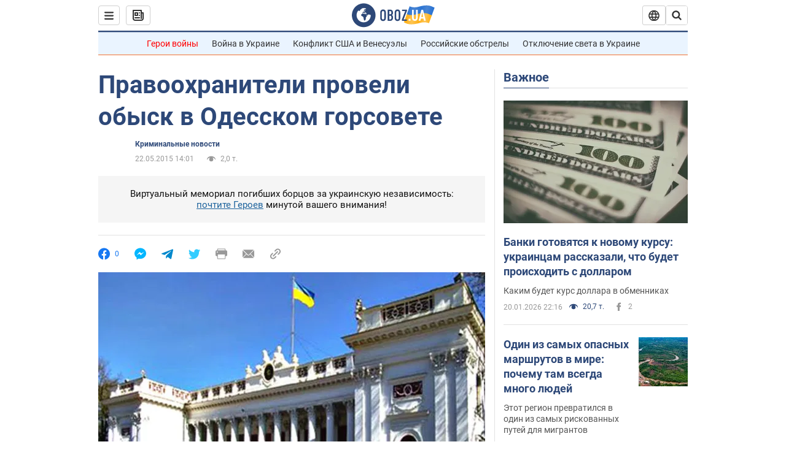

--- FILE ---
content_type: application/x-javascript; charset=utf-8
request_url: https://servicer.idealmedia.io/1418748/1?nocmp=1&sessionId=6970ada4-09d63&sessionPage=1&sessionNumberWeek=1&sessionNumber=1&scale_metric_1=64.00&scale_metric_2=256.00&scale_metric_3=100.00&cbuster=176899216396041535485&pvid=c8eb6009-9fa0-4a5f-893b-69c1f56fa5ab&implVersion=11&lct=1763555100&mp4=1&ap=1&consentStrLen=0&wlid=81741058-414e-4869-b29a-4af3ec04baaf&uniqId=0c5d6&niet=4g&nisd=false&evt=%5B%7B%22event%22%3A1%2C%22methods%22%3A%5B1%2C2%5D%7D%2C%7B%22event%22%3A2%2C%22methods%22%3A%5B1%2C2%5D%7D%5D&pv=5&jsv=es6&dpr=1&hashCommit=cbd500eb&apt=2015-05-22T14%3A01%3A00&tfre=3527&w=0&h=1&tl=150&tlp=1&sz=0x1&szp=1&szl=1&cxurl=https%3A%2F%2Fincident.obozrevatel.com%2Fcrime%2F03695-pravoohraniteli-proveli-obyisk-v-odesskom-gorsovete.htm&ref=&lu=https%3A%2F%2Fincident.obozrevatel.com%2Fcrime%2F03695-pravoohraniteli-proveli-obyisk-v-odesskom-gorsovete.htm
body_size: 931
content:
var _mgq=_mgq||[];
_mgq.push(["IdealmediaLoadGoods1418748_0c5d6",[
["champion.com.ua","11963754","1","Сабо назвав майбутню зірку київського Динамо","Екстренер Динамо та збірної України Йожеф Сабо вважає, що нападник \"біло-синіх\" Матвій Пономаренко зможе закріпитися в основному складі команди та має гарне майбутнє","0","","","","lrZyU_8FAP_Z-0EFfXL6SlHtasVZZ8OuYX9r8bwM3D9KLdfngGlto9qxGjRgYmxhJP9NESf5a0MfIieRFDqB_Kldt0JdlZKDYLbkLtP-Q-VQpzpLBv1SwCpuw-HlmqP3",{"i":"https://s-img.idealmedia.io/n/11963754/45x45/423x0x1075x1075/aHR0cDovL2ltZ2hvc3RzLmNvbS90LzY4NzA0MS80OGQ1ODNmOWFmY2EyMGFlOThmM2FmYTM1MDA2ODIyYy5qcGVn.webp?v=1768992163-GMJWeYyq7xq1RYOZLm5QE_PK-GUvO0xgOiOcK14IKfE","l":"https://clck.idealmedia.io/pnews/11963754/i/1298901/pp/1/1?h=lrZyU_8FAP_Z-0EFfXL6SlHtasVZZ8OuYX9r8bwM3D9KLdfngGlto9qxGjRgYmxhJP9NESf5a0MfIieRFDqB_Kldt0JdlZKDYLbkLtP-Q-VQpzpLBv1SwCpuw-HlmqP3&utm_campaign=obozrevatel.com&utm_source=obozrevatel.com&utm_medium=referral&rid=eaf4d14f-f6b5-11f0-98e7-d404e6f97680&tt=Direct&att=3&afrd=296&iv=11&ct=1&gdprApplies=0&muid=q0lHGkJP0hG2&st=-300&mp4=1&h2=RGCnD2pppFaSHdacZpvmnoTb7XFiyzmF87A5iRFByjsgNjusZyjGo1rMnMT1hEiOhumDt6a8mN7o5CH77ZLjIg**","adc":[],"sdl":0,"dl":"","category":"Спорт","dbbr":0,"bbrt":0,"type":"e","media-type":"static","clicktrackers":[],"cta":"Читати далі","cdt":"","tri":"eaf4e010-f6b5-11f0-98e7-d404e6f97680","crid":"11963754"}],],
{"awc":{},"dt":"desktop","ts":"","tt":"Direct","isBot":1,"h2":"RGCnD2pppFaSHdacZpvmnoTb7XFiyzmF87A5iRFByjsgNjusZyjGo1rMnMT1hEiOhumDt6a8mN7o5CH77ZLjIg**","ats":0,"rid":"eaf4d14f-f6b5-11f0-98e7-d404e6f97680","pvid":"c8eb6009-9fa0-4a5f-893b-69c1f56fa5ab","iv":11,"brid":32,"muidn":"q0lHGkJP0hG2","dnt":2,"cv":2,"afrd":296,"consent":true,"adv_src_id":39175}]);
_mgqp();
